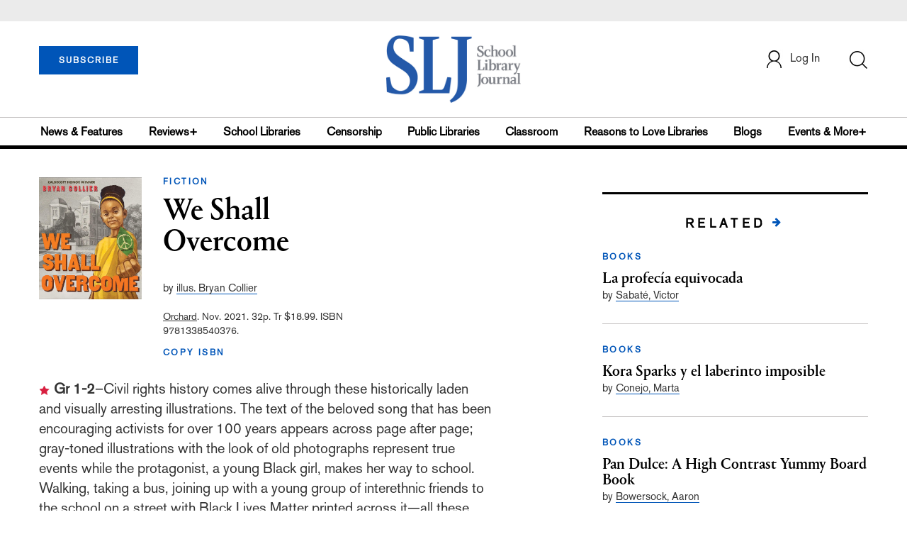

--- FILE ---
content_type: text/html; charset=utf-8
request_url: https://www.google.com/recaptcha/api2/anchor?ar=1&k=6Le9jGEUAAAAACT1ef5qtJgtOLcmDi4oBG0aotm8&co=aHR0cHM6Ly9wcm9kLnNsai5jb206NDQz&hl=en&v=N67nZn4AqZkNcbeMu4prBgzg&size=normal&anchor-ms=20000&execute-ms=30000&cb=9274flyufgo7
body_size: 49803
content:
<!DOCTYPE HTML><html dir="ltr" lang="en"><head><meta http-equiv="Content-Type" content="text/html; charset=UTF-8">
<meta http-equiv="X-UA-Compatible" content="IE=edge">
<title>reCAPTCHA</title>
<style type="text/css">
/* cyrillic-ext */
@font-face {
  font-family: 'Roboto';
  font-style: normal;
  font-weight: 400;
  font-stretch: 100%;
  src: url(//fonts.gstatic.com/s/roboto/v48/KFO7CnqEu92Fr1ME7kSn66aGLdTylUAMa3GUBHMdazTgWw.woff2) format('woff2');
  unicode-range: U+0460-052F, U+1C80-1C8A, U+20B4, U+2DE0-2DFF, U+A640-A69F, U+FE2E-FE2F;
}
/* cyrillic */
@font-face {
  font-family: 'Roboto';
  font-style: normal;
  font-weight: 400;
  font-stretch: 100%;
  src: url(//fonts.gstatic.com/s/roboto/v48/KFO7CnqEu92Fr1ME7kSn66aGLdTylUAMa3iUBHMdazTgWw.woff2) format('woff2');
  unicode-range: U+0301, U+0400-045F, U+0490-0491, U+04B0-04B1, U+2116;
}
/* greek-ext */
@font-face {
  font-family: 'Roboto';
  font-style: normal;
  font-weight: 400;
  font-stretch: 100%;
  src: url(//fonts.gstatic.com/s/roboto/v48/KFO7CnqEu92Fr1ME7kSn66aGLdTylUAMa3CUBHMdazTgWw.woff2) format('woff2');
  unicode-range: U+1F00-1FFF;
}
/* greek */
@font-face {
  font-family: 'Roboto';
  font-style: normal;
  font-weight: 400;
  font-stretch: 100%;
  src: url(//fonts.gstatic.com/s/roboto/v48/KFO7CnqEu92Fr1ME7kSn66aGLdTylUAMa3-UBHMdazTgWw.woff2) format('woff2');
  unicode-range: U+0370-0377, U+037A-037F, U+0384-038A, U+038C, U+038E-03A1, U+03A3-03FF;
}
/* math */
@font-face {
  font-family: 'Roboto';
  font-style: normal;
  font-weight: 400;
  font-stretch: 100%;
  src: url(//fonts.gstatic.com/s/roboto/v48/KFO7CnqEu92Fr1ME7kSn66aGLdTylUAMawCUBHMdazTgWw.woff2) format('woff2');
  unicode-range: U+0302-0303, U+0305, U+0307-0308, U+0310, U+0312, U+0315, U+031A, U+0326-0327, U+032C, U+032F-0330, U+0332-0333, U+0338, U+033A, U+0346, U+034D, U+0391-03A1, U+03A3-03A9, U+03B1-03C9, U+03D1, U+03D5-03D6, U+03F0-03F1, U+03F4-03F5, U+2016-2017, U+2034-2038, U+203C, U+2040, U+2043, U+2047, U+2050, U+2057, U+205F, U+2070-2071, U+2074-208E, U+2090-209C, U+20D0-20DC, U+20E1, U+20E5-20EF, U+2100-2112, U+2114-2115, U+2117-2121, U+2123-214F, U+2190, U+2192, U+2194-21AE, U+21B0-21E5, U+21F1-21F2, U+21F4-2211, U+2213-2214, U+2216-22FF, U+2308-230B, U+2310, U+2319, U+231C-2321, U+2336-237A, U+237C, U+2395, U+239B-23B7, U+23D0, U+23DC-23E1, U+2474-2475, U+25AF, U+25B3, U+25B7, U+25BD, U+25C1, U+25CA, U+25CC, U+25FB, U+266D-266F, U+27C0-27FF, U+2900-2AFF, U+2B0E-2B11, U+2B30-2B4C, U+2BFE, U+3030, U+FF5B, U+FF5D, U+1D400-1D7FF, U+1EE00-1EEFF;
}
/* symbols */
@font-face {
  font-family: 'Roboto';
  font-style: normal;
  font-weight: 400;
  font-stretch: 100%;
  src: url(//fonts.gstatic.com/s/roboto/v48/KFO7CnqEu92Fr1ME7kSn66aGLdTylUAMaxKUBHMdazTgWw.woff2) format('woff2');
  unicode-range: U+0001-000C, U+000E-001F, U+007F-009F, U+20DD-20E0, U+20E2-20E4, U+2150-218F, U+2190, U+2192, U+2194-2199, U+21AF, U+21E6-21F0, U+21F3, U+2218-2219, U+2299, U+22C4-22C6, U+2300-243F, U+2440-244A, U+2460-24FF, U+25A0-27BF, U+2800-28FF, U+2921-2922, U+2981, U+29BF, U+29EB, U+2B00-2BFF, U+4DC0-4DFF, U+FFF9-FFFB, U+10140-1018E, U+10190-1019C, U+101A0, U+101D0-101FD, U+102E0-102FB, U+10E60-10E7E, U+1D2C0-1D2D3, U+1D2E0-1D37F, U+1F000-1F0FF, U+1F100-1F1AD, U+1F1E6-1F1FF, U+1F30D-1F30F, U+1F315, U+1F31C, U+1F31E, U+1F320-1F32C, U+1F336, U+1F378, U+1F37D, U+1F382, U+1F393-1F39F, U+1F3A7-1F3A8, U+1F3AC-1F3AF, U+1F3C2, U+1F3C4-1F3C6, U+1F3CA-1F3CE, U+1F3D4-1F3E0, U+1F3ED, U+1F3F1-1F3F3, U+1F3F5-1F3F7, U+1F408, U+1F415, U+1F41F, U+1F426, U+1F43F, U+1F441-1F442, U+1F444, U+1F446-1F449, U+1F44C-1F44E, U+1F453, U+1F46A, U+1F47D, U+1F4A3, U+1F4B0, U+1F4B3, U+1F4B9, U+1F4BB, U+1F4BF, U+1F4C8-1F4CB, U+1F4D6, U+1F4DA, U+1F4DF, U+1F4E3-1F4E6, U+1F4EA-1F4ED, U+1F4F7, U+1F4F9-1F4FB, U+1F4FD-1F4FE, U+1F503, U+1F507-1F50B, U+1F50D, U+1F512-1F513, U+1F53E-1F54A, U+1F54F-1F5FA, U+1F610, U+1F650-1F67F, U+1F687, U+1F68D, U+1F691, U+1F694, U+1F698, U+1F6AD, U+1F6B2, U+1F6B9-1F6BA, U+1F6BC, U+1F6C6-1F6CF, U+1F6D3-1F6D7, U+1F6E0-1F6EA, U+1F6F0-1F6F3, U+1F6F7-1F6FC, U+1F700-1F7FF, U+1F800-1F80B, U+1F810-1F847, U+1F850-1F859, U+1F860-1F887, U+1F890-1F8AD, U+1F8B0-1F8BB, U+1F8C0-1F8C1, U+1F900-1F90B, U+1F93B, U+1F946, U+1F984, U+1F996, U+1F9E9, U+1FA00-1FA6F, U+1FA70-1FA7C, U+1FA80-1FA89, U+1FA8F-1FAC6, U+1FACE-1FADC, U+1FADF-1FAE9, U+1FAF0-1FAF8, U+1FB00-1FBFF;
}
/* vietnamese */
@font-face {
  font-family: 'Roboto';
  font-style: normal;
  font-weight: 400;
  font-stretch: 100%;
  src: url(//fonts.gstatic.com/s/roboto/v48/KFO7CnqEu92Fr1ME7kSn66aGLdTylUAMa3OUBHMdazTgWw.woff2) format('woff2');
  unicode-range: U+0102-0103, U+0110-0111, U+0128-0129, U+0168-0169, U+01A0-01A1, U+01AF-01B0, U+0300-0301, U+0303-0304, U+0308-0309, U+0323, U+0329, U+1EA0-1EF9, U+20AB;
}
/* latin-ext */
@font-face {
  font-family: 'Roboto';
  font-style: normal;
  font-weight: 400;
  font-stretch: 100%;
  src: url(//fonts.gstatic.com/s/roboto/v48/KFO7CnqEu92Fr1ME7kSn66aGLdTylUAMa3KUBHMdazTgWw.woff2) format('woff2');
  unicode-range: U+0100-02BA, U+02BD-02C5, U+02C7-02CC, U+02CE-02D7, U+02DD-02FF, U+0304, U+0308, U+0329, U+1D00-1DBF, U+1E00-1E9F, U+1EF2-1EFF, U+2020, U+20A0-20AB, U+20AD-20C0, U+2113, U+2C60-2C7F, U+A720-A7FF;
}
/* latin */
@font-face {
  font-family: 'Roboto';
  font-style: normal;
  font-weight: 400;
  font-stretch: 100%;
  src: url(//fonts.gstatic.com/s/roboto/v48/KFO7CnqEu92Fr1ME7kSn66aGLdTylUAMa3yUBHMdazQ.woff2) format('woff2');
  unicode-range: U+0000-00FF, U+0131, U+0152-0153, U+02BB-02BC, U+02C6, U+02DA, U+02DC, U+0304, U+0308, U+0329, U+2000-206F, U+20AC, U+2122, U+2191, U+2193, U+2212, U+2215, U+FEFF, U+FFFD;
}
/* cyrillic-ext */
@font-face {
  font-family: 'Roboto';
  font-style: normal;
  font-weight: 500;
  font-stretch: 100%;
  src: url(//fonts.gstatic.com/s/roboto/v48/KFO7CnqEu92Fr1ME7kSn66aGLdTylUAMa3GUBHMdazTgWw.woff2) format('woff2');
  unicode-range: U+0460-052F, U+1C80-1C8A, U+20B4, U+2DE0-2DFF, U+A640-A69F, U+FE2E-FE2F;
}
/* cyrillic */
@font-face {
  font-family: 'Roboto';
  font-style: normal;
  font-weight: 500;
  font-stretch: 100%;
  src: url(//fonts.gstatic.com/s/roboto/v48/KFO7CnqEu92Fr1ME7kSn66aGLdTylUAMa3iUBHMdazTgWw.woff2) format('woff2');
  unicode-range: U+0301, U+0400-045F, U+0490-0491, U+04B0-04B1, U+2116;
}
/* greek-ext */
@font-face {
  font-family: 'Roboto';
  font-style: normal;
  font-weight: 500;
  font-stretch: 100%;
  src: url(//fonts.gstatic.com/s/roboto/v48/KFO7CnqEu92Fr1ME7kSn66aGLdTylUAMa3CUBHMdazTgWw.woff2) format('woff2');
  unicode-range: U+1F00-1FFF;
}
/* greek */
@font-face {
  font-family: 'Roboto';
  font-style: normal;
  font-weight: 500;
  font-stretch: 100%;
  src: url(//fonts.gstatic.com/s/roboto/v48/KFO7CnqEu92Fr1ME7kSn66aGLdTylUAMa3-UBHMdazTgWw.woff2) format('woff2');
  unicode-range: U+0370-0377, U+037A-037F, U+0384-038A, U+038C, U+038E-03A1, U+03A3-03FF;
}
/* math */
@font-face {
  font-family: 'Roboto';
  font-style: normal;
  font-weight: 500;
  font-stretch: 100%;
  src: url(//fonts.gstatic.com/s/roboto/v48/KFO7CnqEu92Fr1ME7kSn66aGLdTylUAMawCUBHMdazTgWw.woff2) format('woff2');
  unicode-range: U+0302-0303, U+0305, U+0307-0308, U+0310, U+0312, U+0315, U+031A, U+0326-0327, U+032C, U+032F-0330, U+0332-0333, U+0338, U+033A, U+0346, U+034D, U+0391-03A1, U+03A3-03A9, U+03B1-03C9, U+03D1, U+03D5-03D6, U+03F0-03F1, U+03F4-03F5, U+2016-2017, U+2034-2038, U+203C, U+2040, U+2043, U+2047, U+2050, U+2057, U+205F, U+2070-2071, U+2074-208E, U+2090-209C, U+20D0-20DC, U+20E1, U+20E5-20EF, U+2100-2112, U+2114-2115, U+2117-2121, U+2123-214F, U+2190, U+2192, U+2194-21AE, U+21B0-21E5, U+21F1-21F2, U+21F4-2211, U+2213-2214, U+2216-22FF, U+2308-230B, U+2310, U+2319, U+231C-2321, U+2336-237A, U+237C, U+2395, U+239B-23B7, U+23D0, U+23DC-23E1, U+2474-2475, U+25AF, U+25B3, U+25B7, U+25BD, U+25C1, U+25CA, U+25CC, U+25FB, U+266D-266F, U+27C0-27FF, U+2900-2AFF, U+2B0E-2B11, U+2B30-2B4C, U+2BFE, U+3030, U+FF5B, U+FF5D, U+1D400-1D7FF, U+1EE00-1EEFF;
}
/* symbols */
@font-face {
  font-family: 'Roboto';
  font-style: normal;
  font-weight: 500;
  font-stretch: 100%;
  src: url(//fonts.gstatic.com/s/roboto/v48/KFO7CnqEu92Fr1ME7kSn66aGLdTylUAMaxKUBHMdazTgWw.woff2) format('woff2');
  unicode-range: U+0001-000C, U+000E-001F, U+007F-009F, U+20DD-20E0, U+20E2-20E4, U+2150-218F, U+2190, U+2192, U+2194-2199, U+21AF, U+21E6-21F0, U+21F3, U+2218-2219, U+2299, U+22C4-22C6, U+2300-243F, U+2440-244A, U+2460-24FF, U+25A0-27BF, U+2800-28FF, U+2921-2922, U+2981, U+29BF, U+29EB, U+2B00-2BFF, U+4DC0-4DFF, U+FFF9-FFFB, U+10140-1018E, U+10190-1019C, U+101A0, U+101D0-101FD, U+102E0-102FB, U+10E60-10E7E, U+1D2C0-1D2D3, U+1D2E0-1D37F, U+1F000-1F0FF, U+1F100-1F1AD, U+1F1E6-1F1FF, U+1F30D-1F30F, U+1F315, U+1F31C, U+1F31E, U+1F320-1F32C, U+1F336, U+1F378, U+1F37D, U+1F382, U+1F393-1F39F, U+1F3A7-1F3A8, U+1F3AC-1F3AF, U+1F3C2, U+1F3C4-1F3C6, U+1F3CA-1F3CE, U+1F3D4-1F3E0, U+1F3ED, U+1F3F1-1F3F3, U+1F3F5-1F3F7, U+1F408, U+1F415, U+1F41F, U+1F426, U+1F43F, U+1F441-1F442, U+1F444, U+1F446-1F449, U+1F44C-1F44E, U+1F453, U+1F46A, U+1F47D, U+1F4A3, U+1F4B0, U+1F4B3, U+1F4B9, U+1F4BB, U+1F4BF, U+1F4C8-1F4CB, U+1F4D6, U+1F4DA, U+1F4DF, U+1F4E3-1F4E6, U+1F4EA-1F4ED, U+1F4F7, U+1F4F9-1F4FB, U+1F4FD-1F4FE, U+1F503, U+1F507-1F50B, U+1F50D, U+1F512-1F513, U+1F53E-1F54A, U+1F54F-1F5FA, U+1F610, U+1F650-1F67F, U+1F687, U+1F68D, U+1F691, U+1F694, U+1F698, U+1F6AD, U+1F6B2, U+1F6B9-1F6BA, U+1F6BC, U+1F6C6-1F6CF, U+1F6D3-1F6D7, U+1F6E0-1F6EA, U+1F6F0-1F6F3, U+1F6F7-1F6FC, U+1F700-1F7FF, U+1F800-1F80B, U+1F810-1F847, U+1F850-1F859, U+1F860-1F887, U+1F890-1F8AD, U+1F8B0-1F8BB, U+1F8C0-1F8C1, U+1F900-1F90B, U+1F93B, U+1F946, U+1F984, U+1F996, U+1F9E9, U+1FA00-1FA6F, U+1FA70-1FA7C, U+1FA80-1FA89, U+1FA8F-1FAC6, U+1FACE-1FADC, U+1FADF-1FAE9, U+1FAF0-1FAF8, U+1FB00-1FBFF;
}
/* vietnamese */
@font-face {
  font-family: 'Roboto';
  font-style: normal;
  font-weight: 500;
  font-stretch: 100%;
  src: url(//fonts.gstatic.com/s/roboto/v48/KFO7CnqEu92Fr1ME7kSn66aGLdTylUAMa3OUBHMdazTgWw.woff2) format('woff2');
  unicode-range: U+0102-0103, U+0110-0111, U+0128-0129, U+0168-0169, U+01A0-01A1, U+01AF-01B0, U+0300-0301, U+0303-0304, U+0308-0309, U+0323, U+0329, U+1EA0-1EF9, U+20AB;
}
/* latin-ext */
@font-face {
  font-family: 'Roboto';
  font-style: normal;
  font-weight: 500;
  font-stretch: 100%;
  src: url(//fonts.gstatic.com/s/roboto/v48/KFO7CnqEu92Fr1ME7kSn66aGLdTylUAMa3KUBHMdazTgWw.woff2) format('woff2');
  unicode-range: U+0100-02BA, U+02BD-02C5, U+02C7-02CC, U+02CE-02D7, U+02DD-02FF, U+0304, U+0308, U+0329, U+1D00-1DBF, U+1E00-1E9F, U+1EF2-1EFF, U+2020, U+20A0-20AB, U+20AD-20C0, U+2113, U+2C60-2C7F, U+A720-A7FF;
}
/* latin */
@font-face {
  font-family: 'Roboto';
  font-style: normal;
  font-weight: 500;
  font-stretch: 100%;
  src: url(//fonts.gstatic.com/s/roboto/v48/KFO7CnqEu92Fr1ME7kSn66aGLdTylUAMa3yUBHMdazQ.woff2) format('woff2');
  unicode-range: U+0000-00FF, U+0131, U+0152-0153, U+02BB-02BC, U+02C6, U+02DA, U+02DC, U+0304, U+0308, U+0329, U+2000-206F, U+20AC, U+2122, U+2191, U+2193, U+2212, U+2215, U+FEFF, U+FFFD;
}
/* cyrillic-ext */
@font-face {
  font-family: 'Roboto';
  font-style: normal;
  font-weight: 900;
  font-stretch: 100%;
  src: url(//fonts.gstatic.com/s/roboto/v48/KFO7CnqEu92Fr1ME7kSn66aGLdTylUAMa3GUBHMdazTgWw.woff2) format('woff2');
  unicode-range: U+0460-052F, U+1C80-1C8A, U+20B4, U+2DE0-2DFF, U+A640-A69F, U+FE2E-FE2F;
}
/* cyrillic */
@font-face {
  font-family: 'Roboto';
  font-style: normal;
  font-weight: 900;
  font-stretch: 100%;
  src: url(//fonts.gstatic.com/s/roboto/v48/KFO7CnqEu92Fr1ME7kSn66aGLdTylUAMa3iUBHMdazTgWw.woff2) format('woff2');
  unicode-range: U+0301, U+0400-045F, U+0490-0491, U+04B0-04B1, U+2116;
}
/* greek-ext */
@font-face {
  font-family: 'Roboto';
  font-style: normal;
  font-weight: 900;
  font-stretch: 100%;
  src: url(//fonts.gstatic.com/s/roboto/v48/KFO7CnqEu92Fr1ME7kSn66aGLdTylUAMa3CUBHMdazTgWw.woff2) format('woff2');
  unicode-range: U+1F00-1FFF;
}
/* greek */
@font-face {
  font-family: 'Roboto';
  font-style: normal;
  font-weight: 900;
  font-stretch: 100%;
  src: url(//fonts.gstatic.com/s/roboto/v48/KFO7CnqEu92Fr1ME7kSn66aGLdTylUAMa3-UBHMdazTgWw.woff2) format('woff2');
  unicode-range: U+0370-0377, U+037A-037F, U+0384-038A, U+038C, U+038E-03A1, U+03A3-03FF;
}
/* math */
@font-face {
  font-family: 'Roboto';
  font-style: normal;
  font-weight: 900;
  font-stretch: 100%;
  src: url(//fonts.gstatic.com/s/roboto/v48/KFO7CnqEu92Fr1ME7kSn66aGLdTylUAMawCUBHMdazTgWw.woff2) format('woff2');
  unicode-range: U+0302-0303, U+0305, U+0307-0308, U+0310, U+0312, U+0315, U+031A, U+0326-0327, U+032C, U+032F-0330, U+0332-0333, U+0338, U+033A, U+0346, U+034D, U+0391-03A1, U+03A3-03A9, U+03B1-03C9, U+03D1, U+03D5-03D6, U+03F0-03F1, U+03F4-03F5, U+2016-2017, U+2034-2038, U+203C, U+2040, U+2043, U+2047, U+2050, U+2057, U+205F, U+2070-2071, U+2074-208E, U+2090-209C, U+20D0-20DC, U+20E1, U+20E5-20EF, U+2100-2112, U+2114-2115, U+2117-2121, U+2123-214F, U+2190, U+2192, U+2194-21AE, U+21B0-21E5, U+21F1-21F2, U+21F4-2211, U+2213-2214, U+2216-22FF, U+2308-230B, U+2310, U+2319, U+231C-2321, U+2336-237A, U+237C, U+2395, U+239B-23B7, U+23D0, U+23DC-23E1, U+2474-2475, U+25AF, U+25B3, U+25B7, U+25BD, U+25C1, U+25CA, U+25CC, U+25FB, U+266D-266F, U+27C0-27FF, U+2900-2AFF, U+2B0E-2B11, U+2B30-2B4C, U+2BFE, U+3030, U+FF5B, U+FF5D, U+1D400-1D7FF, U+1EE00-1EEFF;
}
/* symbols */
@font-face {
  font-family: 'Roboto';
  font-style: normal;
  font-weight: 900;
  font-stretch: 100%;
  src: url(//fonts.gstatic.com/s/roboto/v48/KFO7CnqEu92Fr1ME7kSn66aGLdTylUAMaxKUBHMdazTgWw.woff2) format('woff2');
  unicode-range: U+0001-000C, U+000E-001F, U+007F-009F, U+20DD-20E0, U+20E2-20E4, U+2150-218F, U+2190, U+2192, U+2194-2199, U+21AF, U+21E6-21F0, U+21F3, U+2218-2219, U+2299, U+22C4-22C6, U+2300-243F, U+2440-244A, U+2460-24FF, U+25A0-27BF, U+2800-28FF, U+2921-2922, U+2981, U+29BF, U+29EB, U+2B00-2BFF, U+4DC0-4DFF, U+FFF9-FFFB, U+10140-1018E, U+10190-1019C, U+101A0, U+101D0-101FD, U+102E0-102FB, U+10E60-10E7E, U+1D2C0-1D2D3, U+1D2E0-1D37F, U+1F000-1F0FF, U+1F100-1F1AD, U+1F1E6-1F1FF, U+1F30D-1F30F, U+1F315, U+1F31C, U+1F31E, U+1F320-1F32C, U+1F336, U+1F378, U+1F37D, U+1F382, U+1F393-1F39F, U+1F3A7-1F3A8, U+1F3AC-1F3AF, U+1F3C2, U+1F3C4-1F3C6, U+1F3CA-1F3CE, U+1F3D4-1F3E0, U+1F3ED, U+1F3F1-1F3F3, U+1F3F5-1F3F7, U+1F408, U+1F415, U+1F41F, U+1F426, U+1F43F, U+1F441-1F442, U+1F444, U+1F446-1F449, U+1F44C-1F44E, U+1F453, U+1F46A, U+1F47D, U+1F4A3, U+1F4B0, U+1F4B3, U+1F4B9, U+1F4BB, U+1F4BF, U+1F4C8-1F4CB, U+1F4D6, U+1F4DA, U+1F4DF, U+1F4E3-1F4E6, U+1F4EA-1F4ED, U+1F4F7, U+1F4F9-1F4FB, U+1F4FD-1F4FE, U+1F503, U+1F507-1F50B, U+1F50D, U+1F512-1F513, U+1F53E-1F54A, U+1F54F-1F5FA, U+1F610, U+1F650-1F67F, U+1F687, U+1F68D, U+1F691, U+1F694, U+1F698, U+1F6AD, U+1F6B2, U+1F6B9-1F6BA, U+1F6BC, U+1F6C6-1F6CF, U+1F6D3-1F6D7, U+1F6E0-1F6EA, U+1F6F0-1F6F3, U+1F6F7-1F6FC, U+1F700-1F7FF, U+1F800-1F80B, U+1F810-1F847, U+1F850-1F859, U+1F860-1F887, U+1F890-1F8AD, U+1F8B0-1F8BB, U+1F8C0-1F8C1, U+1F900-1F90B, U+1F93B, U+1F946, U+1F984, U+1F996, U+1F9E9, U+1FA00-1FA6F, U+1FA70-1FA7C, U+1FA80-1FA89, U+1FA8F-1FAC6, U+1FACE-1FADC, U+1FADF-1FAE9, U+1FAF0-1FAF8, U+1FB00-1FBFF;
}
/* vietnamese */
@font-face {
  font-family: 'Roboto';
  font-style: normal;
  font-weight: 900;
  font-stretch: 100%;
  src: url(//fonts.gstatic.com/s/roboto/v48/KFO7CnqEu92Fr1ME7kSn66aGLdTylUAMa3OUBHMdazTgWw.woff2) format('woff2');
  unicode-range: U+0102-0103, U+0110-0111, U+0128-0129, U+0168-0169, U+01A0-01A1, U+01AF-01B0, U+0300-0301, U+0303-0304, U+0308-0309, U+0323, U+0329, U+1EA0-1EF9, U+20AB;
}
/* latin-ext */
@font-face {
  font-family: 'Roboto';
  font-style: normal;
  font-weight: 900;
  font-stretch: 100%;
  src: url(//fonts.gstatic.com/s/roboto/v48/KFO7CnqEu92Fr1ME7kSn66aGLdTylUAMa3KUBHMdazTgWw.woff2) format('woff2');
  unicode-range: U+0100-02BA, U+02BD-02C5, U+02C7-02CC, U+02CE-02D7, U+02DD-02FF, U+0304, U+0308, U+0329, U+1D00-1DBF, U+1E00-1E9F, U+1EF2-1EFF, U+2020, U+20A0-20AB, U+20AD-20C0, U+2113, U+2C60-2C7F, U+A720-A7FF;
}
/* latin */
@font-face {
  font-family: 'Roboto';
  font-style: normal;
  font-weight: 900;
  font-stretch: 100%;
  src: url(//fonts.gstatic.com/s/roboto/v48/KFO7CnqEu92Fr1ME7kSn66aGLdTylUAMa3yUBHMdazQ.woff2) format('woff2');
  unicode-range: U+0000-00FF, U+0131, U+0152-0153, U+02BB-02BC, U+02C6, U+02DA, U+02DC, U+0304, U+0308, U+0329, U+2000-206F, U+20AC, U+2122, U+2191, U+2193, U+2212, U+2215, U+FEFF, U+FFFD;
}

</style>
<link rel="stylesheet" type="text/css" href="https://www.gstatic.com/recaptcha/releases/N67nZn4AqZkNcbeMu4prBgzg/styles__ltr.css">
<script nonce="Uj-E_3KN7IN1EKy6U-wvBg" type="text/javascript">window['__recaptcha_api'] = 'https://www.google.com/recaptcha/api2/';</script>
<script type="text/javascript" src="https://www.gstatic.com/recaptcha/releases/N67nZn4AqZkNcbeMu4prBgzg/recaptcha__en.js" nonce="Uj-E_3KN7IN1EKy6U-wvBg">
      
    </script></head>
<body><div id="rc-anchor-alert" class="rc-anchor-alert"></div>
<input type="hidden" id="recaptcha-token" value="[base64]">
<script type="text/javascript" nonce="Uj-E_3KN7IN1EKy6U-wvBg">
      recaptcha.anchor.Main.init("[\x22ainput\x22,[\x22bgdata\x22,\x22\x22,\[base64]/[base64]/[base64]/[base64]/[base64]/[base64]/YihPLDAsW0wsMzZdKTooTy5YLnB1c2goTy5aLnNsaWNlKCkpLE8uWls3Nl09dm9pZCAwLFUoNzYsTyxxKSl9LGM9ZnVuY3Rpb24oTyxxKXtxLlk9KChxLlk/[base64]/[base64]/Wi52KCk6Wi5OLHItWi5OKSxJPj4xNCk+MCxaKS5oJiYoWi5oXj0oWi5sKzE+PjIpKihJPDwyKSksWikubCsxPj4yIT0wfHxaLnUseCl8fHUpWi5pPTAsWi5OPXI7aWYoIXUpcmV0dXJuIGZhbHNlO2lmKFouRz5aLkgmJihaLkg9Wi5HKSxyLVouRjxaLkctKE8/MjU1OnE/NToyKSlyZXR1cm4gZmFsc2U7cmV0dXJuIShaLlU9KCgoTz1sKHE/[base64]/[base64]/[base64]/[base64]/[base64]\\u003d\x22,\[base64]\\u003d\\u003d\x22,\x22NcKUUcK4JcKfwopJwp/CtDgFwrtfw47DlC9UwrzCvkEnwrrDonZqFsOfwopQw6HDnnHCtl8fwrXCo8O/[base64]/[base64]/[base64]/YEMWUcK2wpzDoMOyw5kvOCU9wp1SXE3CmwTDusOYw6vCh8KzW8KaXBPDlFMXwoorw5JOwpvCgwHDksOhbwrDnVzDrsKOwovDuhbDrG/CtsO4wph+KADCv1cswrhgw4tkw5V4AMONATJEw6HCjMKDw7PCrSzChBbCoGnChFrCpRRYc8OWDXpmOcKMwobDpTM1w5HCtBbDpcKDKMKlIXzDvcKow6zCtA/[base64]/[base64]/CjkPCsRRcwpBda8OpSMKDwo/[base64]/DhgJ2wpjDs2HCvMKNw51nwrTDkzrCrDBHw7opEsKhw5bDklXDgsKiw6nDh8OZw7tOE8OQwqNiDcKFDMO0FcKKwpPCqBw7w5BHfXwqC1YIQSnDhMKCLwHDp8OvZ8Orw4zCjh3DlsOqKhIkIsO5aycNFsOrbxfDkBxabsK7w7TDrMOoOXDDqnnDkMOowprCn8KLV8K3w6/DoD3DocKAw79ow4IzD1PCnQIxwqImwqV6EFN2wqHCrsK0U8OmC1rDlm1pwp/DscOnw7bDpV9kw5bDj8KNcMK7XjJ1QDfDr10MS8KTwo/[base64]/DlsOBElPDrS/DvxvCvWLDqWzDtGjCnwnCmsKWMsKnEMKhNsKbdFbCsX9vwo3CsEEAA2kiBTnDi07CiBHCg8KAYnhAwoIqwqphw5HDisOLWmoyw4rCicKTwpDDs8KPwpLDvcO3W17CtQI8I8K/wq7DhkshwrFZRkvCpgt6w5DCqcKkXQjCu8Kpb8O2w4rDlzwyC8OqwpTCiwMVGcO6w4Qgw4pmw5LDsSHDgQYDOMO0w44mw6MYw6ktY8OsYynDmMK3w4E8Q8Kuf8KLKVjCqMK/LgN4w5kxw4rCmMKxWCnDjsKTQ8OlO8O5YsO2X8OuHcOpwqjCvSRywr56fcOWNsKCw6Jcwo5kfcO7XcK/dcOqDsOaw6EgJXDCt0fCrMOkwqbDsMOOZMKkw7nDrcKSw799IcKwLMOhw50/wrtww791wqZlw5HDmsO2w5nCjF9Xb8KKD8KGw6hnworCicKew5wiWjgCw4rDjW5IKSLCr04CHsKmw6Rhwp/[base64]/F3HDqH/Dhk4RHUHDlCLCsMKew5jCg8KRwr0nRcOjBsOQw43DkAPCglTCnDbCmhjDv1vCrsOzw7s+wodtw6xpRSTCj8OxwoLDuMK5w6PDpHLDhcODw7dmExMcwpIJw4tMSS7CgMO2wq4uw49eHxDDp8KPOsK4ZXoJwr0JMWbCtsK4wq/DrcOqb3PDgCfCpcOxe8KFEsKkw43Ch8KINUFPwpzCkMKUAMKuGzvDuVrCrMOow6YTB0HDmwvChsO0w4XDuWQFc8OBw60Tw7sNwrkXfBZvJAsUw6/[base64]/[base64]/VwvCik3DmDoaQjgqwqo0w7TDuMKFwqpodsKcLQ1cD8ONPsKcf8KMwqZCwrt5RsODAG1ywoPCucKaw4PDvBoJXX/ChkFcLMKNNWLCjXrCrnbCosKLJsOjw4nCmMKIbcODLxnCk8OIwrdTw5Y6XsOiwq3DnjPCl8K3Tg4OwqwPw6jDjCzCq3vDpDoFwpAXITfDuMK+wonCtcKmEsOqw7zCs3nDjTguPh/CjhJ3cgBAw4LCrMOWOsOnw64ow7XCqkHChsOnP3/Cs8OVwq7CnFkow4pYw7fCvWjCkMOqwpIcwr4CKAHCigfCo8KFw649w5vCgcKew7rCi8KALTcUwp/DijY1J2XCj8K+CcOkGsKTwrwSaMKmIMOXwosLLEp/[base64]/Crw3DtinCvjPDn0AAwpJDwo1Lw7/Cqn3DsRPCr8KneF7DiCjCqsK+G8OfC1piPVjDqU8qwrPCoMKyw4nCqsOAwp/[base64]/DpcOAOcO8ecKYRQIrw694wqrDp8OXw6oFS8OEwrxkV8O7w7chw48/[base64]/wqTCtMOsw7bDiyBYTcOCbwPDq8ORw68Pw6bCpsONHMKfQTHDmw/ClERVw7/ClcKzwqdKKU0YPMOPFEzCssOawozCpmV1W8OIVC7DskNZw63CvMKwaALDj21Vw4LCvi7CtgZRK2DCojMXRFw3KMOXw7DDpDTCiMKyHkVbwpRrwqDDpGkYOMOeHQLDnQMjw4XCiEQiX8OAw7XCnwBtLRfCl8K/SGo/fB/CpVR7wo9uw7kSUlpqw6AKZsOgcsKgfQwwFn1/w5TDoMOvb1bDpQAieiTCvVVJbcKGVsK1w6B2b3FIw5Inw6rDng/[base64]/[base64]/CkMKRw6/CuFvDiHV6PQXDkcK6w54Bw6bDqUHDiMO9Z8KTGcKaw5rDrcOFw7hfwprCohjCncKZw5HCiGbDj8OOBMOiR8OUTRbCsMKIdcKzP2R3wqxYw6LChFPDicO7w5NOwqQoQHNvw4HDlcO3w6bDicOswpHDlsKNw5EdwoJtFcOSScOHw5nCt8K9wr/DtsK2wpArw5zCmCcUTXwwQsOGw4Uow5PDqVTCpTfDj8KMwoHDmRfCm8OHwpZKw4bCgzLDlDdIwqNTOcO4LMKXIBTDmsKOwopPPsKlVko4UsKGw4kxw7/CigfDpcK5w7N5MwtzwpozYVQVw6pvYMKhf2XDp8OwYjfCssOJMMK1M0bCoT/[base64]/Cmg52SMKTXcKJOsOBBMOGcG3DkS1Nw7nChzjDpAVaQcKMw5kKw4/[base64]/DtcOdNcKjfsKowq54w5h5KsOIwpDDmMOUccKsOAjCkFjCocOywrQXwodDw5R2w4fCm13DtEnCpjjCrG/DhcOwScOdwq/DsMK1wqXDisO3wq3Do259dsO+cUfCrSURwoDCmlt7w4M+FVjCsTTCnFTCrcKeXsKdFcOUbsOfagMCNnI3wpdALsKEwqHCil4gwpEgw4jDnsKOSsKKw55xw5PDvAvCvhoSEijDo2DChxUHw5NKw6kPSkvDhMOaw7LCjsKyw6sBw6/DncO+w5REw7MsEMOlJcOaMMKnTMOaw7/CocOEw7vClMKILmo8KCdYwozDq8KCJ3/[base64]/CkcO5TE00w4JLa8KowpTCtMKYw6nDkMOcw7bDj8OzC8Oywr4twoLCqE/CmMObbMOLbMOBeyjDomZUw5E5csOlwo/DqFRdwrk6f8K9CjvDusOMw5lBwoHDmGA8w4jCkXFfw6jDpx0xwqc2wrp7CDzDkcO5HsOHwpNzwqHCl8O/w4nDmV3CnsKtdMKAwrPDgcKcaMKlwrHCoU7Cm8OQLgHCvyM6asOVwqDCj8KZIBN9wrtgwqovG3wqZ8OHwoDDhsOFwrrDr3DCl8OAwolVBijDv8KvIMKOw5vCkRsQwrjCkcO/[base64]/DlgvCtsKAw4Z/[base64]/Dr8KQI8OVw69AwqfDiUvDnxJ9wpfDngPCoTDDlsOfEcO/XcOyBEJVwqBUwqYvwprDqgR8ZQ4vwqlqK8KsEWAYwrjCnmAGQijCssOrTcOmwqhHw6rCpcORb8O6w4LDlcOJUVDDs8ORPMOEw5zCrXlmwq4nwozDtcKyYAgwwoXDoT0Vw5PDggrCqWw+RFjCjsKLw73CqS0Ow5DDkMKXd2Vdw43CsR8awrHCuQgnw7/CncKuW8K0w6J3w70Cd8OOODHDksKsUsOzYx/DtHNSUDJ3PUnDpUl7LGzDhcOrNngVw7B6wr8NIVE5EsOtwpfDuEzCnMOaUR3CpcKYEXsNwoxlwr1tcMKlbcOiwq5BwovCqMK+w4sNwqBswps2GD7Dj0LCvcKvAnNzw5jCgD3CncKBwrAfNcOBw6bCnFMLSsKxD1bDucOfcsOcw5Qvw7t7w6Nsw4YiHcOfQz05wq5tw5/CmsOyTmscw6/CpU46G8K6wp/CqsO/w61HbXfDmcKZf8ObNQXDpBLDln/Cm8KUMQ7DoAfDsUvDvsKgw5fComEjUW8cb3E1RMK/O8Kpw6DCijjDnEcMwpvCkWV8Y0DDlwzCj8OGw7fCuDUYOMK/w60Uw69Rw7/CvcKgw7pGGMOjJwMCwrdYw4LCpMKYcQIsBhxAw453wqkbwp7ClmjCsMOOwqosLMKuwqTCu1bDljPDnMKEeDrDnjNGORnDssKbWSktbT/DvcKAdBNFFMO1w6hlRcOCwrDDl0vDnU9HwqZeZls9w5E3eSXDp0XCujPDu8OYw4nCmDcJBQXCjSENwpXCr8KEfT1NRWzCtwwFU8Orwp/ChVXDtwnDi8Omw63DoB/[base64]/wrBdwroQwpNIdG1vBmzDjx/DvsO3woE/[base64]/DjWVvVRgxwoPDglNbwp58w40gEsO5WSDDucKcRcOiwo5VK8OZw5/Cn8OsfDfCkcODwrN7w7vDp8OebRomKcKvwoXDqMKfwrg4NXlhDhFPw7jCt8KzwoTDrcKCcsOWdcObwobDqcOjUC1vwrdkw55AcFZzw5XCkCXCkDcUbcK7w6pQOnIEwpjCp8KCXFDCqnIwXGAbYMKRP8KVwpvDm8K0w484FcKRwo/DpsOVw6k5MWpyZcKlw6wyX8KoIADCiVLDrVEkcMO5w5nDm08ZbkcrwqfDmlwBwrPDgFc8aX5dCcObXAl2w6jCpXjDksKpd8Oiw7/CsGdQwox/eFAPDX/DuMOIw4wFw6zDn8OEZF1bQsOcTCbCrzPCrMKDYh1yEjTDnMKICx4oZX8wwqAFwqbDtmbDiMKcX8OvVUzDscObEC7DhcKcIisyw5XCpm3Dj8Oaw77DjcKswo8Vw5nDiMOISQLDn07Cj30BwoU8wpXCkCx+w6jChD7CkgRIw5PCigsXLcOVw4/CnzjDuTdCwrspw5XCtcKTw55iEmdXJsK3GsK/FcOTwrsEw5rCkMKtwoM7ABxZM8KUBFhWOyMXwrDChWvDqCFlMAcew7rDnCFVw5rDjH9mw5zCgxTCrMK+fMK4JmlOw7/Cn8KzwqHDlcOew47Dp8OmwqDDncOcwqnDpnHClTBVw4UxwozDqF7Cv8KrXHV0VDUtwqc/BlU+wr4jIMK2CEkOCHPCqcKkwr3Dp8KwwqA1w7NWwr5TRm7Ds2PCvsK7Wh9hwqRRAsKZXsOSw7E/fsKNw5clw4F0XE8Iw4B+woxnUMKFJ3vCjW7DkS9owr/DkMKXw4DDn8O6wpTDmVrDqD/DmcOeeMKXw7TDhcKHDcK5w4TCryRDwrEvHcKHw74OwpFRw5fCocO5NcO3wqVEwo5YdjPDnsKqw4XDtjNYw4/DgsK7F8KKw5I9wofChWzDmMKCw6fCiMKKBCfDjCXDtsO5w4U7wrLDpMO7wqNJw681DHHDvljCk1rCpsORO8K3wqMQMwzDm8O+wqVKADjDj8KLw7zChCXChcOzw67Dg8OYK390TMK0NSXCn8O/[base64]/[base64]/Dmx0QwrEow5TCsMK7RmPDv8OmMk7DhcOoRMK5BijCkQZtw5JFwqrDvWAuFsOOBhgswoAEa8KAwqPDqW/CiQbDnA7CncOqwrXCncKCV8O5fEMOw7xVfQhDasOhfHfCr8KfFMKDw7YaPwnDmTg5Y0fDmMKQw4I6UsKfZTFLw6MMwpQMwohOw4XCkjLCncKgJR8YasOQdsOYVsKCTWR8wo7Dux0kw78/dgrCvsOAwp0XBlNhw7Z7w5/CrsOyfMKTOAtpdWXCpcOGTcOnf8KeQH84M3bDh8KDXMOxw5jDmA3Dvl1bJG3DsCVOP2I2wpLDimbDqULDqx/DncK/wo7DksOGRcOmI8K4w5Vxe1EddMKYw7/DvMKHEcOLcEpmKcKMw75bw7PCtVIewoDDsMONwpIFwp1Fw7TCjgDDuUTDhWLCrMKaS8KRTS1AwpfDv1nDsgwZYkTChH3ClsOiwr3DiMOCQHg/[base64]/CnsONH8OgIH9vLm0qUcOrw50PbcOEwrYewr81eU8TwqTCsWl+w4vCtGPDocOaNcK/wrNRPsKQIMO5d8OFwojDpChEwpHCl8Ksw6kbw6DCisOmw47Cj3PCk8OTwrQmERrClsOPcTZFEMK8w6kQw5UPPyFuwokrwrxsGhrDmwMTEsK3CMO5ccKMwoQVw7ZRwo7DnkRJU0/Dl2AMw6JRCD1PHsKEw67CqANJfEvCiUXCv8KMMcOOwqPDqMOyZmN0ORkJdz/DojLDrH7DhR0Uw4Jaw5R5wrJ5VD4fCsKdWEtRw4RCOi7CpsK1ITnCtcOXVMKRN8OCwrjCssOhw4Nhw7kQwqlwecOESsKXw5vCv8O9wpAxKcKZw5J/[base64]/[base64]/DhsKWwqJAw695wrTDrMOiw5NTw4huLilBD8K+IADCsT3CrMO8CsK5EMK3w4/DusOTLcO0w5RILsOcLm/DqgoOw4opesOnQ8KrdHo0w6YMZ8KpEHLDvcKIBBfCgcKyD8OkTVXCgVtQFSfChynDuHReDMOPf31Iw7XDuiPCisOIw6ovw4dlwrXDpMOVw6tccU3DrcOhwqvDgUvDqMK2YcKjwqjDk2DDlk7CjMOfw4XDsxB0M8KeEDvCjxPDkMOdw7rCsUllKGLDl1zDmMK4VcK/wr3DmXnCqnDDiRdYw4PCtMKodFPCvmAKf0LCm8K6DcKGVSrDuyPCicObe8KmMMOiw77DiG02w7DDoMKPOwl+w43DjzHDuGphwpBKwq/DsUpwOyDCqTfCmSIVK37DsBTDgkzCvi7DlBM4GgVFchrDrgcMVWxlw7sTT8KaaU8sHEvDo3w+wqVRUcKjRcOqByttLcOjw4PCnXxVLsKRZMOVdsKSwrk5w7x1wqzCg2UnwpdOwqXDhwvCjsOmCXjCjCMTw4XCn8ORwoJ8w7d8wrQ+P8KiwrNjw5fDkX/DuXkVQS9ZwprCjMKuZsObbsO7TcOcw57ChyzCrHzCqsKwfFMsXU3DtGlVMsOpJyVVQ8KpM8KzQmcsMis0c8KVw7l3w4FXw6nDqcK1I8OLwrcGw4PDr2lrw6ZMc8OgwrwdQ0Mrw6MiFMO7wrxzMMKQw7/[base64]/[base64]/w69ywrzCo8K7bMOsw4jDkBrDn8OEI8KtwrAOQ8KMw4Fcw40OZsOkZcOZV3rCrWjDiHnDjcK6Z8O0wohoecKSw48hVMOHD8O7XwLDtsOMHSLCrwDDrcK5YXXCgQdEwqcKwpDCpsOLPkbDn8Ofw4Jyw5rCvXTDmBLChMK/YS8FTsO9SsKAwqrDgMKtasOzaBh4AgM0wobCtmDCocOPwq7Ck8ORa8K6FSjCtAFfwp7CoMOZw7nDvsKsRgfCgFxqwrXCg8KBwrpvei/[base64]/CusK6w69nexdOw6DDnBnDksOlW185Wm/CnDfCkBkNTXpOw5HDgWx2eMKEa8KxBD/DkMOww5bCvUrDhcO6CRXCmMKywoc5w7gqbBNqehHDtcOdNcOUWHdzL8Kgw65zwrjCpXHCmnRgwpbCsMORXcOCDWTCkx9Yw4MBw67DksKJD0/CjSdRMsOzwpbDs8OjY8O4w5PCjHTDg08dTcKFMBEsUsONeMKyw4xYwowpwoHDgcK/w57ClCsCw47ChA9naMOfwrUbV8KiMUscQcORw5jDlsOpw5bDpUrCncKywqXCp3DDuk/DjC7DksK4DBXDpD/CnQzCrQZ9wogrwpQzwqXCjiUWwqbCuHALw7XDo0nCikjCnQLDtcKfw4Now73DosKPDxXCmnTDtzVvIFrDisO5wpjCsMO4GcKpw5EXwr3DgiQtw7XDp39ZQsKgw7/CqsKcHMKEwqw4wqjDkMOBZsOGwqjCsi/DgcOJMHhHEidYw6jCkDHCjsKawr9ww4LCqsKgwovCucK4w64gKjgcwrMJwrp4PysLZ8KCdFjCuz0ITMKZwoQKw6pxwqPCu1vDrMKgBwLDrMKBwpE7w6MIOcOewp/Ck0BqM8KywqRnfFnCs1FTw4bDuDrDlcKzBMKOKMKHGsOHwrcNwovCtcKqDMOVwpTClMOvX3hmwogNw77Dn8OHZsKqwpZ7wpfChsKWwoEuBlTDicKSIsKuLcOwdUFaw7pvUHEQwpzDosKPwqBPR8KgDMO0K8O1wrDDpH/ClDxhwoDDlcOyw5HDgSbCgWoIw4gpX0PCri1sXcO6w5ZIw4bDpMKeelY5CMOWVcKywpTDh8Knw4/ChMOeEgrDhsOnRcKPw5fDkBPCh8KsBxd1woAcwqvDkcKiw6VyLMKxa2fDhcK6w5XCi0TDucOTecOjwoVzCwUOIQBKNRwdwp7Dt8KvQ3Y2w73DhxIewp4qZsKDw5/[base64]/w7gTF8O9OVRTw5BfOsKuwo0gHsOFw6IuwqrDq1XCn8ObIMOGesKxJ8KmIsK3RsO6wqgQHxfDg2/DpQEPwp80wr06Jk8pEcKEOcOQFMOIVsOpaMOPwozCvlHCvcO8woISV8OtCcKbwoYBKcKVR8OWwqjDth8zwoQfSCLDq8KNacOMSMOjwrZBw6HCgsOTBDIcUcKZK8O5WMKPCQ50KcKQw6nCgjTDu8OhwrB1HsKxJgM/asOOwovCucOoQsOcwoI0IcO2w6ZeVU7DjXXDtMOxw4pqH8KJw60zTBh5wr1iFsO0EMK1w5kdc8KeCxg3wo7Cm8KmwrJQw7bDocKrWxDCn1LDqm81H8OVw5c9w7PDrEo6VDkpKXR/[base64]/[base64]/Qm/CqMOlw4LDrj18DMOrw6N6wpjDqCYTw47DrcKiw4rDgcKZw7oYw4LDhsOPwoB0CCRnCFccZA/CixUXHmcuIDJKwpBjw5pIWsOtw5wDGDrDucOEW8K/woEjw683w7bCrcOqbQt3DkXCi2gIw5vCjjFHw5nChsOJbMKhdz/DjMOcO1nCrmp1Z0bDucKKw60+VsO3wpk9wrhqwpdRw6jDuMKTXMO+wroLw4wBaMOPKMKgw4rDrsKzDkJYw7zDmHsnXhJ+UcKSMDtrwpfDiXTCuwtDYMKNUsK/Qx3CvQ/DkMKdw6PCk8Onw4YOekDCmTc8w4dvUghWJcKyXhxLIkLCugtLf19wbnZOYmghIRzDshwNQMKuw6FRw4/Dp8O/[base64]/[base64]/QlfCkDbCqRxzJW/ClG48wpBCwpUJw7LCs8O2w7LDvsKMPcKcKDHCqGHDrgF3LMK0D8O4bwESwrHDrTRgIMKhw71gw68bw5B9w60Qw6nDqsKcdsKzUsKhZ2hIw7dtw70ywqfDgEo5RG3DllA6Y2IdwqJXGihzwoAhaV7CrcKDI1kKLRcuw7rCgB1PX8Kdw6sKw5zCrcOxFyozw4/[base64]/CkcOzwqINw7rChcKMEh/Dqh1gw5xEX8KHNhXDvncVGHPDicOzBQ8AwqZmw453woInwrBHccKDC8OEw4o9wos/CsKodMOIwrcNw4zDtlpDwrEJwpPDhcKZwqTCkQg6w7jCp8OmBsKtw5vCqcOLw4oVRHMdWsORQsONAyEqwogyI8Oqwq3DsTJwLRvCnsKBwr56acKiXl7Cs8KfFUdtwqpMw4fDkmnCuWpPFDbCs8KlDcKmwp8ETCx1HhwCS8KywqN/IcOdFcKhbyVIw5bDs8KZwqYqMUjClxfCi8KFODF/a8KtLQHDnEjCkVFFdxMcw5zCjsK9wr3Cs3/DvMOrwrYOAcOvw7jCiGzCgMKMc8Klwp8aFMK3wrfDu1zDkkbClMKuwprDnQbDoMKWesO+w4/Cp0spXMKWwrhgPMOKQmxZYcOqwqkwwpZ4wr7Dt2ssw4XDh1gUNCR6c8OyCBY4S0PDuVsPShV+ZzEcIGbDk23Dq1LCsg7CtcKvPhvDsSfDsV0Yw5DDkykJwpgvw67Du1vDik9HekPDv24kw5rDokrCpsOeaUfCvk9swqchElvDmsKYw4h/w6PDuAYODCoXwqcPDMO2F3fDqcK1w7Q0K8KWCsKVwowGwpVXwroew6fChsKBcATCqwPDoMK5W8K0w5o8w6fCucOaw7PDlCjCml/[base64]/DscOdw4bDgCVPQDdeM8OqGDc5wpnDmDrDpMO8wofDlMOnw6TDuyTDiBw9wqHCqBvDhWcfw6jCtMKmR8KWwpjDvcO7w5oMwqlsw5/Ci2sLw6V6w4N/VcKOwozDq8ONEMKewrjCkBvClcO5wpPCm8OueinDsMO5w7FHw4AZwq96w6sRw7bCslHDgsKgw6rDucKPw7jCgMOrw5thwojDoAPDrC0Qwo/CtXLCssO2AltiXwnDp0bCgUgCC10cw5rDicK3wqvDnMK/[base64]/CnMO8wrs8w60Uw7vCr8Kgw5A8S8KBLsOcGsKNw7XDmyAMVFhcw7DChDdzw4HCkMOUwps+DMO8woxLw6LCpMKuw4dPwo82EjwAdcK6w7Fyw706e1nDi8KlBhgmw6wmIGDCrsOqw4pjfsKHworDtGVjwp1ww7DCg0fDtmtzw5/CmhsqDxsyWHlGZ8KhwpZTwowBVcOXwoYMwoEbelzCncO7w4Ftw6BpUcOYw43DhDdVwrnDpCHDoSBVGmILw7sSaMO/BsKew7Upw7ZsD8KBw6vCiknDnyvDrcORw7PCuMOPXC/DoQrCswxcwq42w4ZkEiwmwqDDqcKpP2xSbMOMwrAvD34jwpJoHjfCvWlWWMOtwr8swrl7IMOjbMKDcR0yw6bCpAdMOAo6X8OZw7QddsKzwozCtkMCwrrCjcO/w7NKw4pjw4/CvMK6wpzClsOcGHTDoMKOwqBswoZ0wrJXwq4kR8K3ZcO/w4wVw4cqOATCs37Cs8K6UMOtbhAewoY9SMK6fxvCjzMLRMOHJ8KOVMKXeMOtw7vDrMKBw4vCqMKmBMO9XcOPw5HCj3YnwqrDswnDr8Kod3rDnwkZE8Kjf8O4wq/[base64]/CvCvDrVBew6Q2w70Kw5bDmcKOwq/Cn8OcDVTDp8OSHTYew6hhwph9wpddw6sIF3xVw5bDvMOiw6LClMOAwpJjcxR5wo5ae0rCvcO5w7PCssKCwrk0w4IWGk1VCDR4XFxTw4hvwpbCmMODwo/[base64]/[base64]/[base64]/DhsOTw7bDmSZmPl/CuW/Cj8OEw6DDjyPCnQ3CpcKqfRLDhUHDgljDqR7Dj33DosKewqsha8KxTHDCsG0rIzzCh8Khw64EwrI1QsOIwpY8wr7CrMOYw6QDwp3DpsKiw4rCm0jDk0gswo3Drg/CqxtYbXhjbFpBwolEacOMwrp5w45CwrLDjwPDhF9LOilMw43CrsO2IVQYwqjCpsK2w6zCrcOXfBfCisKfDG/CuTHCmHbDu8O8w6vCnAZYwpBgfz1XNcKZDC/Dr0A7U0TDosKLwpHDtsKZZSTDsMOaw5InDcKdw77Dg8OIw4zChcKXJcORwrlUwrATwp7CssKKwqLDpcKLwo/DuMKAw5HCvWR5Sz7DkMOUXMKTCBJawpN/[base64]/DjsO/bnPDsMKwwohfXUrCs8K+wpDDoEzCuGvDkStgwqLDv8O3JMOACMO/Zm3DtcOBa8OOwqDCnyfCuDJKw6DCq8Kiw4vCl0PDowXDvsO4GsKFF25hNMOVw6XDjMKQwr8zwpfDicOEVMO/w7VGwogQWyHDq8KLw4cdbC1ww4F5NgfCszrCjy/CoT1kw5ICVsKewoPDvSVGwrxzBn/DqgHCuMKvB21mw78IFMKKwoIzUsKAw4ANKUjCvkzDuyZWwp/[base64]/w50xwrRYKcOXKSHDrSpewpLCiMO+w4vCgC7CnQQvfsKsXcKNJ8OgYsOFAk/CpRIDIy0ReGbDsA5Zwo3Ci8ObTcK/w5YrZcObMcKsDsKac29sWzJeOTTDjlEMwrsow5jDgEBHdsKjw4/CpMO5GsKsw7J+BFA5CsOgwpHDhUrDmyzChsOGW05TwoIuwoItUcKUdwjCpMO7w5zCvSXCgGp6w4PDkGTDhwrCkR0LwpPCqcO8woEkw5YSI8KmPmDCucKmOMOpwo/[base64]/[base64]/[base64]/SivDn8Ouw5HCrsKUcE4KVMOJAMOtwrsvwoITVGzDsMOhwpU4wpfCmUnDrm3Dv8KhQMKvJTciHcOTwrpZw6/DlRLDiMO6TcOaWA/DhMKff8K/w7chXS06LUdtdcOGfHnClcOSVsOww7zDmsO7EcO8w5pFwpHDhMKpw7Q/wpIFOMO7JgZ4w7NkYMK3w6ZrwqgLwqvDncKowpHClALCtMKpSsKEFH9+JXgoGcOqA8Oawo9Bw7jDocKXwrjCjcKJw5jDhy9XXAwvGSobVAJiw4HCiMKGDcOhUj7Con7Dl8OawrDDphPDgsKuwqlZUALCgiUrwpUaCMOlw6YowoRkNm/DtcOQFMK1woZ2YmUPw5TDtcOCMVLCjMOxw7jDg0zDv8KXBn1JwoVnw4Y6RsONwq8fZELCmjx6w45cdcK+SinDoRPCpWrClkhVX8K2MsKoLMK3PMKFNsOEw6NVekVyJWHDucOKZm/DpsKNw5fDpEzDncOkw7t4YQPDq13CmlBjw5AJesKWYMKuwrxjc20cS8KTwoh/OcK7WBLDmwDDuDgONx0GecKCw7Z2WcKjwptIw6htw7/CjQ5SwqpuBRbDrcOgLcOjODPCogphPRXDl23Ch8K/SsOTHWU5T3rCpsO9wqPCq3zCuwYcw7nCji3CgsK7w5DDmcOgCsOkw6LDoMKFZiw8YsKAw6bDkh4vw7nCsh7DnsKzOgPDjm0QClEMw4DDqHfCpMKyw4bDjG9/[base64]/DnGc0GcKxwrLCpcOeX8OjIcOtwobDvk19DGjDrwjDnsO7woDDu2PDisOBcTPCvMK6w7AVSFfComfDsiHDiynCuB8lw6/DklRibz07W8KwTwMEWTnCsMKHQGIoXsOqPsOewogyw4BeTsKjTEsWwozCm8KjGwrDu8KyDcKcw7NPwpMEZy9zw5LCswnDmiBsw5Bzw40ibMOfwp1MOA/CksOEaXhuwoXDk8KJw5/Ck8Oow67DmAjDrQrCsAzCu3LDvcOtXE/CrGwrHcKPw4clw7LCnxjDpcOIPiXDmVHDosKvacO/ZsOYwqbCjUF9w5UwwrIOA8KhwpRbwrvDrGrDmsOqEmzCqx9yZ8OPNyDDgwhhIUJdZcKCwrHCvMK7w7x/[base64]/Dt8KbF8KVwo/DvsKgZht3wppHTypww75+w5LCh8OTw4bDtQLDocK+w5V6EMO+c3XDn8O6Snoiwp3Cu0TDucKEC8K/B34tJ2TDiMOHw4TChE3CkznCisKewrY7dcOcwqzDohPCqwUuwoVjKMK+w5XCqcKKw67DvcOnTDXCpsOxFy7Doxx0OMO8wrJwJVN6HTYjw6Rmw5c2UVM1wprDq8O/[base64]/[base64]/DusKbwrJ/OsOtwoYYwqnDkid2RWMsCsKNw4nDm8OJwovChMO2NX8jfldDOMKewrZIwqx2wprDp8Ozw7bCk0pQw7JhwpjDlsOqw43CksKDAjI+wpQ2FBoYwp/DgwFpwrMKwoPDk8KdwpJUIV03acOsw4F0wocKawpIXsO8w78MR3EZa1LCqX/DjQonwo7ChkvDvcOEem1QZ8Opwq7ChHjDplgaC0fDvMKzwqVLwo0QKMOlwofCjcKWw7HDrcOOw6jDusKQCsOjwoXCgBLCosKJwqYWccK3HX9fwo7CssOxw7jCqgPDvGN8wr/DmAEGw7Riw53CnsKkGxLCm8OiwoN1w4TCg1FdACTCmG7Cr8K1w7/CjsKTLcKZw6NDC8Obw4PCr8OwfRXDkGPCimxNw4rDhgzCvcKCMghZY2/CocOdSsKWcgHCgAzCkMOpwrkPwoHDsBTDnlUuw5/DglTDoz7DqsO+DcKIwp7DgQQ0KlfCmTYxOsKQa8OkTQQbG0zCoUYzdgXDkH0twqd7wq/[base64]/JMKFwp1PX8Omw63DllFnKW4SWMOgbMKvwpHCmcOIwpAVw4TDghTCuMKTwoh+w5Vow4peZmrDtA1ww5vChjLDtsOXVMOnwrUhwrfDuMKEWMKkP8KQwoE8JxbCvEcuLMKkDcKEPMK3wptTMVfCuMK/[base64]/[base64]/ClgnDkW3DvEfDthJPMsKLfgEQw4LDp8Oww6puwqtiA8O8XBPDlCHClcKiw61tWnjCiMOBwrEPUcOewpXDoMK/bcOLw5bDgQk2wpzDiGN5KMKwwpbDhMOSJ8KNccOVw4wgJsKbw54DJcK/wrHCm2bCrMKcEAXCjsKnTsKkN8OGw5PDv8KXfyHDq8K5woXCiMOfVMKawonDp8Oew7VTwpwbLykew5loV0c8fgLDgFnDrMOuG8KRXsObw40ZLsOiGsOUw6IHwqXCjsKaw63DrgDDh8OWVMOuTDVUQTnDs8OOOMOkw7nDj8KswqZ5w6/[base64]/Cm8Kpw58iw7MRRS/DmjDCssOfIAXCuMKqw5XDvsOlwqzDvxFQfEsywpZ8wpTDisO+wrgXLcKdwpfDrh4owovClVXCrCDDnMKrw5Enwosnf09lwqlsRMK0wp0pPErCrwjClVt2w4kewrhlEnrDmB/[base64]/CgsORwqHDrTTCvsKjczwKw6gxYRXCm2U5wpJ5OcK8w5ZmL8OVADnCsUp1wr44w4jDr2Eywq5fOsKDemfCuy/[base64]/DrgzCsixvwqsSCcK3Ij3CnMOOwp7DqcK1S8KoUsKcPVIvw6RAwq4QK8Opw73DkE3DhB9EPMK6JsK/[base64]/ChRjDtsKbEcKKTXvDisOswqPCpg\\u003d\\u003d\x22],null,[\x22conf\x22,null,\x226Le9jGEUAAAAACT1ef5qtJgtOLcmDi4oBG0aotm8\x22,0,null,null,null,0,[21,125,63,73,95,87,41,43,42,83,102,105,109,121],[7059694,138],0,null,null,null,null,0,null,0,1,700,1,null,0,\[base64]/76lBhn6iwkZoQoZnOKMAhnM8xEZ\x22,0,0,null,null,1,null,0,1,null,null,null,0],\x22https://prod.slj.com:443\x22,null,[1,1,1],null,null,null,0,3600,[\x22https://www.google.com/intl/en/policies/privacy/\x22,\x22https://www.google.com/intl/en/policies/terms/\x22],\x228sSC4qjIPuE3UL43PyRkKof/3CQZqMPQdKDk8nmeZq0\\u003d\x22,0,0,null,1,1770113875171,0,0,[76,214,1,71,109],null,[161,77,179],\x22RC-XLo6HtTFHtC4aA\x22,null,null,null,null,null,\x220dAFcWeA7Qljslt0LTkT2oFbMV9S_ryP3t1E-xLxs3EbMSIJmIOBUgr101S00HZAI5IIDkhEqz5P4kIFazrOW6RVkIoXHNb53mVw\x22,1770196675318]");
    </script></body></html>

--- FILE ---
content_type: text/html; charset=utf-8
request_url: https://www.google.com/recaptcha/api2/aframe
body_size: -249
content:
<!DOCTYPE HTML><html><head><meta http-equiv="content-type" content="text/html; charset=UTF-8"></head><body><script nonce="AeqfpolHLtO1X0AIzcw5KQ">/** Anti-fraud and anti-abuse applications only. See google.com/recaptcha */ try{var clients={'sodar':'https://pagead2.googlesyndication.com/pagead/sodar?'};window.addEventListener("message",function(a){try{if(a.source===window.parent){var b=JSON.parse(a.data);var c=clients[b['id']];if(c){var d=document.createElement('img');d.src=c+b['params']+'&rc='+(localStorage.getItem("rc::a")?sessionStorage.getItem("rc::b"):"");window.document.body.appendChild(d);sessionStorage.setItem("rc::e",parseInt(sessionStorage.getItem("rc::e")||0)+1);localStorage.setItem("rc::h",'1770110278496');}}}catch(b){}});window.parent.postMessage("_grecaptcha_ready", "*");}catch(b){}</script></body></html>

--- FILE ---
content_type: application/javascript; charset=utf-8
request_url: https://count.personyze.com/stat-track-log-visit.js.php?fr=83&te=0&sr=7792&ld=1&ur=https%3A%2F%2Fprod.slj.com%2Freview%2Fwe-shall-overcome&rf=&id=1148765543&si=0&ss=1770110277&nw=3&st=1&ls=1770110277&rs=0&sy=&bh=&hs=0&dg=&ps=1770110277&ev=0_e_1_8192_%2F%2Fprod.slj.com%2Freview%2Fwe-shall-overcome&hu=&ao=&pr=&tm=1770110277&pl=Linux%20x86_64&sc=1280x720x24&th=-1403507707&ck=y&aj=y&jv=n&fl=-1&sl=-1&mp=-1&cn=y&vl=-1&qt=-1
body_size: 215
content:
(function(_S_T) { if (_S_T) {_S_T.log_visit(83, 6433557, {"srch_word":"","ref_type":"direct","country_code":"US","country":"United States","region":"","city":"","latitude":37.7509994506836,"longitude":-97.8219985961914,"ip":"13.58.194.196","1_vid":6433557,"1_ref_type":"direct","timezone":0,"current_country":"United States"}, 1, null, [], null, [], [], '489', [], [], null, 1770110278, 0, {}, 489, "", "");}})(window._S_T || window.parent && parent._S_T)